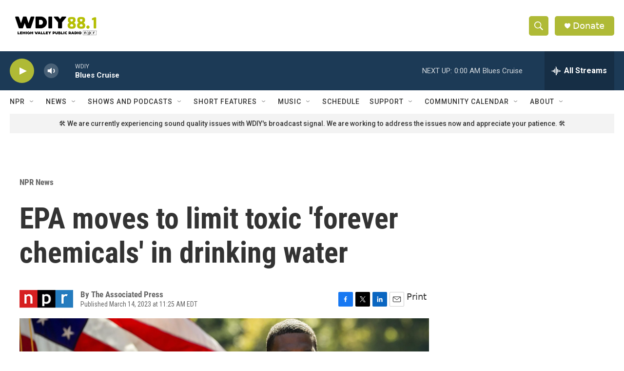

--- FILE ---
content_type: text/html; charset=utf-8
request_url: https://www.google.com/recaptcha/api2/aframe
body_size: 268
content:
<!DOCTYPE HTML><html><head><meta http-equiv="content-type" content="text/html; charset=UTF-8"></head><body><script nonce="ft-LkWzMwmDnMV9F0USjvg">/** Anti-fraud and anti-abuse applications only. See google.com/recaptcha */ try{var clients={'sodar':'https://pagead2.googlesyndication.com/pagead/sodar?'};window.addEventListener("message",function(a){try{if(a.source===window.parent){var b=JSON.parse(a.data);var c=clients[b['id']];if(c){var d=document.createElement('img');d.src=c+b['params']+'&rc='+(localStorage.getItem("rc::a")?sessionStorage.getItem("rc::b"):"");window.document.body.appendChild(d);sessionStorage.setItem("rc::e",parseInt(sessionStorage.getItem("rc::e")||0)+1);localStorage.setItem("rc::h",'1768884307933');}}}catch(b){}});window.parent.postMessage("_grecaptcha_ready", "*");}catch(b){}</script></body></html>